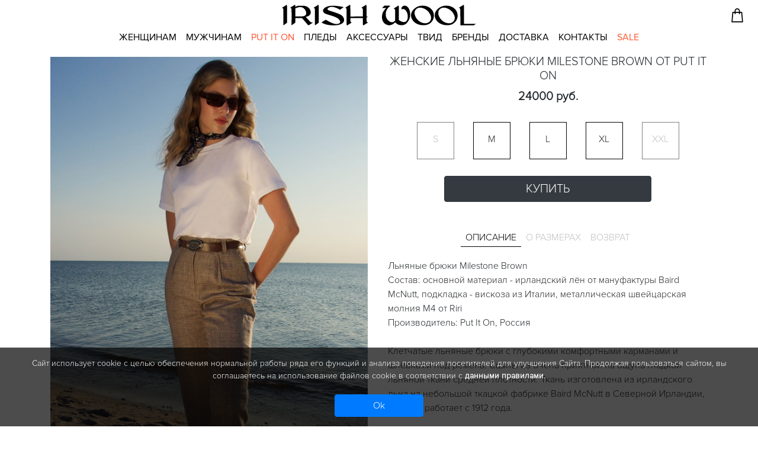

--- FILE ---
content_type: text/html; charset=utf-8
request_url: https://irishwool.ru/linen-and-tweed-trousers-and-shorts/2390-zhenskie-bryuki-ot-put-it-on-iz-irlandskogo-lna-sotkannogo-na-manufakture-baird-mcnutt.html
body_size: 12432
content:
<!doctype html>
<html lang="ru">

<head>
    <meta http-equiv="Content-Type" content="text/html; charset=utf-8">
    <meta name='viewport' content='width=device-width, user-scalable=yes, maximum-scale=1, initial-scale=1' />
    <meta name="apple-mobile-web-app-title" content="Irishwool.ru">
    <meta name="application-name" content="Irishwool.ru">
    <meta name="apple-mobile-web-app-status-bar-style" content="black">
    <meta name="theme-color" content="#fafafa">
    <link rel="shortcut icon" href="/favicon.ico" />
    <link rel="apple-touch-icon-precomposed" href="/templates/desktop/images/apple-touch-icon-precomposed.png">
    <link rel="apple-touch-icon" sizes="152x152" href="/templates/desktop/images/touch-icon-ipad.png">
    <link rel="apple-touch-icon" sizes="180x180" href="/templates/desktop/images/touch-icon-iphone-retina.png">
    <link rel="apple-touch-icon" sizes="167x167" href="/templates/desktop/images/touch-icon-ipad-pro.png">
    <link rel="apple-touch-icon" size="120x120" href="/templates/desktop/images/apple-touch-icon.png">
    <link rel="stylesheet" href="/templates/desktop/style/bootstrap.min.css" type="text/css">
    <link media="screen" href="/templates/desktop/style/style.css" type="text/css" rel="stylesheet" />
    <script src="/templates/desktop/js/jquery-3.4.1.js"></script>
    <script src="/templates/desktop/js/bootstrap.min.js"></script>
    <script type="text/javascript" src="/templates/desktop/js/func.js"></script>
    <script src="/templates/desktop/js/jquery-ui.js"></script>
    <script>
        window.dataLayer = window.dataLayer || [];
    </script>
    <meta charset="utf-8">
<title>Льняные брюки Milestone Brown от Put It On | IRISH WOOL</title>
<meta name="description" content="Женские клетчатые брюки с глубокими карманами и шлёвками под ремень. Сшиты из премиального льна от ирландской фабрики Baird McNutt. Подкладка до колена, швейцарская металлическая молния Riri">
<meta name="keywords" content="льняные брюки, брюки из льна, женские брюки, клетчатые брюки, брюки из льна Baird McNutt, брюки Put It On">
<script type="text/javascript">!function(){var t=document.createElement("script");t.type="text/javascript",t.async=!0,
t.src="https://vk.com/js/api/openapi.js?169",t.onload=function(){VK.Retargeting.Init("VK-RTRG-1370676-22iiq"),
VK.Retargeting.Hit()},document.head.appendChild(t)}();</script>
<noscript><img src="https://vk.com/rtrg?p=VK-RTRG-1370676-22iiq" 
style="position:fixed; left:-999px;" alt=""/></noscript>
<meta property="og:site_name" content="IRISH WOOL — Магазин качественной одежды и шерстяных вещей из Ирландии, Дании и Шотландии">
<meta property="og:title" content="Женские льняные брюки Milestone Brown от Put It On">
<meta property="og:url" content="https://irishwool.ru/linen-and-tweed-trousers-and-shorts/2390-zhenskie-bryuki-ot-put-it-on-iz-irlandskogo-lna-sotkannogo-na-manufakture-baird-mcnutt.html">
<meta property="og:description" content="Женские клетчатые брюки с глубокими карманами и шлёвками под ремень. Сшиты из премиального льна от ирландской фабрики Baird McNutt. Подкладка до колена, швейцарская металлическая молния Riri">
<meta property="og:image:alt" content="Льняные брюки Milestone Brown от Put It On | IRISH WOOL">
<meta property="og:image" content="https://irishwool.ru/uploads/posts/2023-06/1687000717_zhenskie-lnyanye-bryuki-milestone-brown-ot-put-it-on-_2.jpg">
<link rel="search" type="application/opensearchdescription+xml" href="https://irishwool.ru/engine/opensearch.php" title="IRISH WOOL — Магазин качественной одежды и шерстяных вещей из Ирландии, Дании и Шотландии">
<link rel="canonical" href="https://irishwool.ru/linen-and-tweed-trousers-and-shorts/2390-zhenskie-bryuki-ot-put-it-on-iz-irlandskogo-lna-sotkannogo-na-manufakture-baird-mcnutt.html">


</head>
<body>
<!--   
 <header>
        <div class="container-fluid top-panel d-none d-md-block">
            <div class="row">
                <div class="col">
                    <div class="row justify-content-end p-1">
                        <a href="https://telegram.me/irishwool2" target="_blank">
                            <div class="mx-1" id="tg_top"></div>
                        </a>
                        <a href="https://api.whatsapp.com/send?phone=79061467050" target="_blank">
                            <div class="mx-1" id="wzp_top"></div>
                        </a>
                        <a href="https://m.me/irishwool.ru" target="_blank">
                            <div class="mx-1" id="fb_top"></div>
                        </a>

                        <a href="https://vk.com/im?sel=-63108056" target="_blank">
                            <div class="mx-1" id="vk_top"></div>
                        </a>
                        <a href="tel:+79061467050" class="px-3" id="phone_top">+7 906 1467050</a>
                    </div>
                </div>
            </div>
        </div>
    </header>
-->
    <div class="container-fluid logo-panel">
        <div class="row justify-content-start">
            <div class="col-3">
                <nav class="navbar navbar-expand-md navbar-light justify-content-left">
                    <button class="navbar-toggler rounded-0 collapsed" id="topmenu-gamb" type="button" data-toggle="collapse" data-target="#navbarMainMenu" aria-controls="navbarMainMenu" aria-expanded="false" aria-label="Toggle navigation">
			<svg class="hb" xmlns="http://www.w3.org/2000/svg" viewBox="0 0 10 10" stroke="#000" stroke-width=".4" fill="rgba(0,0,0,0)" stroke-linecap="butt">
  <path d="M2,3L5,3L8,3M2,5L8,5M2,7L5,7L8,7">
    <animate dur="0.2s" attributeName="d" values="M2,3L5,3L8,3M2,5L8,5M2,7L5,7L8,7;M3,3L5,5L7,3M5,5L5,5M3,7L5,5L7,7" fill="freeze" begin="start.begin" />
    <animate dur="0.2s" attributeName="d" values="M3,3L5,5L7,3M5,5L5,5M3,7L5,5L7,7;M2,3L5,3L8,3M2,5L8,5M2,7L5,7L8,7" fill="freeze" begin="reverse.begin" />
  </path>
  <rect width="10" height="10" stroke="none">
    <animate dur="2s" id="reverse" attributeName="width" begin="click" />
  </rect>
  <rect width="10" height="10" stroke="none">
    <animate dur="0.001s" id="start" attributeName="width" values="10;0" fill="freeze" begin="click" />
    <animate dur="0.001s" attributeName="width" values="0;10" fill="freeze" begin="reverse.begin" />
  </rect>
</svg>			

			</button>
                </nav>
            </div>
            <div class="col-6">
                <div class="row justify-content-center mt-3 my-md-2">
                    <a href="/"><img src="/templates/desktop/images/irishwool_logo.svg" id="logo" class="d-block" alt="Irishwool logo"></a>
<!--                    <a class="d-none d-md-block" id="logo_" href="/"><img src="/templates/desktop/images/irishwool_logo.png" class="d-block" alt="irishwool logo"></a>
                    <a class="d-md-none mt-1" id="logo_sm_" href="/"> <img src="/templates/desktop/images/irishwool_logo.svg" class="d-block" alt="Irishwool logo"></a>
                    <a class="d-md-none mt-1" id="logo_sm_" href="/"> <img src="/templates/desktop/images/irishwool_logo_sm.png" class="d-block" alt="Logo"></a>
-->
                </div>
            </div>
            <div class="col-3">
                <div class="row justify-content-end icons-group mt-3">

                    <a href="/cart.html">
                        <div id="cart_small">
				<img src="/templates/desktop/images/icons/svg/cart_new.svg" alt="irishwool cart">
			</div>
                    </a>

<!--
                    <a href="tel:+79061467050">
                        <div class="d-md-none" id="callme_small"></div>
                    </a>
                    <a href="/cart.html">
                        <div class="d-none d-md-block" id="cart_regular"></div>
                    </a>

                    <a href="/cart.html">
                        <div class="d-md-none" id="cart_small">
				<img src="/templates/desktop/images/icons/cart_top_sm.svg" alt="irishwool cart">
			</div>
                    </a>
-->
                    <span id="cart_quant" class="badge badge-pill badge-light"></span>
                </div>
            </div>
        </div>
    </div>
    <div class="collapse d-md-none pb-4" id="navbarMainMenu">
	<div id="accordion">
		<div class="pl-2 py-0">
			<div class="col-12" id="headingOne">
				<button class="btn coll-gamb pl-2 py-0" data-toggle="collapse" data-target="#collapseOne" aria-expanded="false" aria-controls="collapseOne">
				Женщинам
				</button>
			</div>
			<div id="collapseOne" class="collapse pl-3 py-0" aria-labelledby="headingOne" data-parent="#accordion">
				<ul class="list-unstyled pl-3 py-0 m-0">
					<li><a href="/women-clothing-zhenskaya-odezhda/">Всё женское</a></li>
					<li><a href="/zhenskaya-tvidovaya-odezhda/">Одежда из твида</a></li>
					<li><a href="/women-clothing-zhenskie-palto-zhaketi-i-pidzhaki/">Пальто и пиджаки</a></li>
					<li><a href="/women-sweaters/">Свитеры, джемперы и кардиганы</a></li>
					<li><a href="/zhenskie-rubashki-longslivi-futbolki-tuniki/">Рубашки, лонгсливы и футболки</a></li>
					<li><a href="/linen-and-tweed-skirts/">Льняные и твидовые юбки</a></li>
					<li><a href="/linen-and-tweed-trousers-and-shorts/">Льняные и твидовые брюки</a></li>    
								
				</ul>
			</div>
		</div>
		<div class="pl-2 py-0">
			<div class="col-12" id="headingTwo">
				<button class="btn coll-gamb pl-2 py-0" data-toggle="collapse" data-target="#collapseTwo" aria-expanded="false" aria-controls="collapseTwo">
				Мужчинам
				</button>
			</div>
			<div id="collapseTwo" class="collapse pl-3 py-0" aria-labelledby="headingTwo" data-parent="#accordion">
				<ul class="list-unstyled pl-3 py-0 m-0">
					<li><a href="/men-clothes-muzhskaya-odezhda/">Всё мужское</a></li>
					<li><a href="/muzhskaya-tvidovaya-odezhda/">Одежда из твида</a></li>
					<li><a href="/men-clothes-palto-zhaketi-i-pidzhaki/">Пальто, жакеты и пиджаки</a></li>
					<li><a href="/sweater/man-sweaters/">Свитеры, джемперы и кардиганы</a></li>
					<li><a href="/muzhskie-rubashki-longslivy-futbolki-polo/">Рубашки, лонгсливы и футболки</a></li>
					<li><a href="/men-trousers-and-shorts/">Брюки и шорты</a></li>
				</ul>
			</div>
		</div>
		<div class="pl-2 py-0">
			<div class="col-12" id="headingTen">
				<button class="btn coll-gamb pl-2 py-0">
				<a href="/odezhda-put-it-on-garments/"><font color="ff5733">PUT IT ON</font></a>
				</button>
			</div>
		</div>

		<div class="pl-2 py-0">
			<div class="col-12" id="headingThree">
				<button class="btn coll-gamb pl-2 py-0" data-toggle="collapse" data-target="#collapseThree" aria-expanded="false" aria-controls="collapseThree">
				Аксессуары
				</button>
			</div>
			<div id="collapseThree" class="collapse pl-3 py-0" aria-labelledby="headingThree" data-parent="#accordion">
				<ul class="list-unstyled pl-3 py-0 m-0">
					<li><a href="/accessories/scarves/">Шарфы</a></li>
					<li><a href="/accessories/hats/">Шапки</a></li>
			<!--		<li><a href="/accessories/varezhki-mitenki-i-perchatki/">Перчатки</a></li>  -->
					<li><a href="/accessories/tweed-caps/">Твидовые кепки</a></li>  
				</ul>
			</div>
		</div>
		<div class="pl-2 py-0">
			<div class="col-12" id="headingFour">
				<button class="btn coll-gamb pl-2 py-0" data-toggle="collapse" data-target="#collapseFour" aria-expanded="false" aria-controls="collapseFour">
				Пледы
				</button>
			</div>
			<div id="collapseFour" class="collapse pl-3 py-0" aria-labelledby="headingFour" data-parent="#accordion">
				<ul class="list-unstyled pl-3 py-0 m-0">
					<li><a href="/pled/">Все пледы</a></li>
					<li><a href="/mohair-throws/">Мохеровые пледы</a></li>
					<li><a href="kashemirovyj-pled/">Пледы с кашемиром </a></li>
					<li><a href="/lambswool-throws/">Пледы из шерсти ягнёнка</a></li>
					<li><a href="/pledy-iz-ovechiej-shersti/">Пледы из овечьей шерсти</a></li>
					<li><a href="/pled-alpaca/">Пледы из альпаки</a></li>      
				<!--	<li><a href="/baby-blankets-and-throws/">Детские пледы</a></li>     --> 
			
				</ul>
			</div>
		</div>                	
		<div class="pl-2 py-0">
			<div class="col-12" id="headingEight">
				<button class="btn coll-gamb pl-2 py-0">
				<a href="/harris-tweed-fabric-by-the-metre/">Твид</a>
				</button>
			</div>
		</div>

		<div class="pl-2 py-0">
			<div class="col-12" id="headingFive">
				<button class="btn coll-gamb pl-2 py-0">
				<a href="/brands.html">Бренды</a>
				</button>
			</div>
		</div>
		<div class="pl-2 py-0">
			<div class="col-12" id="headingSix">
				<button class="btn coll-gamb pl-2 py-0">
				<a href="/dostavka-i-oplata.html">Доставка</a>
				</button>
			</div>
		</div>
		<div class="pl-2 py-0">
			<div class="col-12" id="headingSeven">
				<button class="btn coll-gamb pl-2 py-0">
				<a href="/contacts.html">Контакты</a>
				</button>
			</div>
		</div>
		<div class="pl-2 py-0">
			<div class="col-12" id="headingNine">
				<button class="btn coll-gamb pl-2 py-0">
				<a href="/sale/"><font color="ff5733">SALE</font></a>
				</button>
			</div>
		</div>

	</div>
</div>  
    <div class="container-fluid">
        <div class="row mb-2">
            <div class="col">
                <nav class="navbar-expand-md navbar-light">
	<div class="collapse navbar-collapse" id="navbarMainMenu__">
		<ul class="navbar-nav mb-2 mx-auto" id="topmenu">
			<li class="nav-item"><a class="top-menu-item mx-2" id="wmn" href="/women-clothing-zhenskaya-odezhda/">Женщинам</a></li>
			<li class="nav-item"><a class="top-menu-item mx-2" id="men" href="/men-clothes-muzhskaya-odezhda/">Мужчинам</a></li>
			<li class="nav-item"><a class="top-menu-item mx-2 text-nowrap" id="pio" href="/odezhda-put-it-on-garments/"><font color="ff5733">Put It On</font></a></li>
			<li class="nav-item"><a class="top-menu-item mx-2" id="pled" href="/pled/">Пледы</a></li>
			<li class="nav-item"><a class="top-menu-item mx-2" id="accessories" href="/accessories/">Аксессуары</a></li>
                        <li class="nav-item"><a class="top-menu-item no-toggle mx-2" href="/harris-tweed-fabric-by-the-metre/">Твид</a></li>
			<li class="nav-item"><a class="top-menu-item mx-2" href="/brands.html">Бренды</a></li>               
			<li class="nav-item"><a class="top-menu-item no-toggle mx-2" href="/dostavka-i-oplata.html">Доставка</a></li>
                        <li class="nav-item"><a class="top-menu-item no-toggle mx-2" href="/contacts.html">Контакты</a></li>
			<li class="nav-item"><a class="top-menu-item no-toggle mx-2" href="/sale/"><font color="ff5733">SALE</font></a></li>

	

		</ul>
	</div>
</nav>    
<div class="row toggle-targ text-dark" id="wmn_targ">
	<div class="col-lg-3 col-md-6 align-content-start">
			<ul class="list-unstyled">
				<li class="mt-2">
					<a class="submenu-title" href="/women-clothing-zhenskaya-odezhda/">
						<h6>Вся одежда</h6>
					</a>
				</li>
<!--				<li class="mt-1"><a href="/women-clothing-zhenskie-palto-zhaketi-i-pidzhaki/">Пальто, жакеты и пиджаки</a></li>
				<li class="mt-1"><a href="/sweater/women-sweaters/">Свитеры, джемперы и кардиганы</a></li>
				<li class="mt-1"><a href="/zhenskie-rubashki-longslivi-futbolki-tuniki/">Рубашки, лонгсливы и футболки</a></li>
				<li class="mt-1"><a href="/dresses-platya-i-sarafany/">Твидовые и льняные юбки, платья и сарафаны</a></li>
				<li class="mt-1"><a href="/linen-skirts-and-dresses/">Льняные юбки</a></li>
				<li class="mt-1"><a href="/tweed-trousers-and-shorts/">Твидовые брюки</a></li>
				<li class="mt-1"><a href="/linen-trousers-and-shorts/">Льняные брюки</a></li>        -->
        
		              	<li class="mt-1"><a href="/zhenskaya-tvidovaya-odezhda/">Одежда из твида</a></li>
		              	<li class="mt-1"><a href="/women-clothing-zhenskie-palto-zhaketi-i-pidzhaki/">Пальто, жакеты и пиджаки</a></li>
				<li class="mt-1"><a href="/sweater/women-sweaters/">Свитеры, джемперы и кардиганы</a></li>
				<li class="mt-1"><a href="/zhenskie-rubashki-longslivi-futbolki-tuniki/">Рубашки, лонгсливы и футболки</a></li>
			<!--	<li class="mt-1"><a href="/dresses-platya-i-sarafany/">Твидовые и льняные юбки, платья и сарафаны</a></li>  -->
				<li class="mt-1"><a href="/linen-and-tweed-skirts/">Льняные и твидовые юбки</a></li>
				<li class="mt-1"><a href="/linen-and-tweed-trousers-and-shorts/">Льняные и твидовые брюки</a></li>
			</ul>
			<ul class="list-unstyled">
				<li class="mt-2">
					<a class="submenu-title" href="/accessories/">
						<h6>Все аксессуары</h6>
					</a>
				</li>
				<li class="mt-1"><a href="/women-hats/">Шапки</a></li>
				<li class="mt-1"><a href="/women-scarves/">Шарфы, платки и палантины</a></li>
<!--				<li class="mt-1"><a href="/women-bags/">Сумки</a></li>   -->
			</ul>

	</div>
	<div class="col-lg-3 col-md-6 align-content-start">
		<ul class="list-unstyled">
			<li class="mt-2">
				<a class="text-dark submenu-title">
					<h6>Бренды</h6>
				</a>
			</li>
			<li class="mt-1"><a href="/armor-lux-women/">Armor-Lux</a></li>
			<li class="mt-1"><a href="/aran-woollen-mills-women">Aran Woollen Mills</a></li>
			<li class="mt-1"><a href="/aran-crafts-women/">Aran Crafts</a></li>
			<li class="mt-1"><a href="/zhenskie-svitery-i-kardigany-eribe/">Eribe</a></li>
			<li class="mt-1"><a href="/fisherman-out-of-ireland-women">Fisherman Out of Ireland</a></li>
			<li class="mt-1"><a href="/harley-of-scotland-women/">Harley of Scotland</a></li>
			<li class="mt-1"><a href="/irelands-eye-women/">Ireland's Eye</a></li>
			<li class="mt-1"><a href="/odezhda-put-it-on-garments/">Put It On</a></li>
		</ul>
	</div>
	<div class="col-lg-6 d-none d-lg-block">
		<div class="row">
			<div class="card-group">
				<div class="card mx-1 border border-0">
					<a href="/put-it-on-linen/"><img class="card-img-top img-fluid" src="/templates/desktop/images/brands/linen200.jpg" alt="Put It On Льняная Одежда">
					<h5 class="mt-2 text-center menu-pic-title">Льняная коллекция PUT IT ON</h5></a>
				</div>
				<div class="card mx-1 border border-0">
					<a href="/put-it-on-tweed/"><img class="card-img-top img-fluid" src="/templates/desktop/images/brands/tweed200.jpg" alt="Put It On Одежда из Твида">
					<h5 class="mt-2 text-center menu-pic-title">Твидовая коллекция PUT IT ON</h5></a>
				</div>
				<div class="card mx-1 border border-0">
					<a href="/eribe/"><img class="card-img-top img-fluid" src="/templates/desktop/images/brands/eribe200.jpg" alt="Eribe">
					<h5 class="mt-2 text-center menu-pic-title">Свитеры и аксессуары Eribe</h5></a>
				</div>
			</div>
		</div>
	</div>
</div>
<div class="row toggle-targ" id="men_targ">
	<div class="col-lg-3 col-md-6 align-content-start">
			<ul class="list-unstyled">
				<li class="mt-2">
					<a class="submenu-title" href="/men-clothes-muzhskaya-odezhda/">
						<h6>Вся одежда</h6>
					</a>
				</li>
				<li class="mt-1"><a href="/muzhskaya-tvidovaya-odezhda/">Одежда из твида</a></li>
				<li class="mt-1"><a href="/men-clothes-palto-zhaketi-i-pidzhaki/">Пальто, жакеты и пиджаки</a></li>
				<li class="mt-1"><a href="/sweater/man-sweaters/">Свитеры, джемперы и кардиганы</a></li>
				<li class="mt-1"><a href="/muzhskie-rubashki-longslivy-futbolki-polo/">Рубашки, лонгсливы и футболки</a></li>
                                <li class="mt-1"><a href="/men-trousers-and-shorts/">Брюки и шорты</a></li>
                                

			</ul>
			<ul class="list-unstyled">
				<li class="mt-2">
					<a class="submenu-title" href="">
						<h6>Все аксессуары</h6>
					</a>
				</li>
				<li class="mt-1"><a href="/men-hats/">Шапки</a></li>
				<li class="mt-1"><a href="/men-scarves/">Шарфы</a></li>
				<li class="mt-1"><a href="/tweed-caps/">Твидовые кепки</a></li> 
			</ul>

	</div>
	<div class="col-lg-3 col-md-6 align-content-start">
		<ul class="list-unstyled">
			<li class="mt-2">
				<a class="text-dark submenu-title">
					<h6>Бренды</h6>
				</a>
			</li>
			<li class="mt-1"><a href="/armor-lux-men/">Armor-Lux</a></li>
			<li class="mt-1"><a href="/aran-crafts-men/">Aran Crafts</a></li>
			<li class="mt-1"><a href="/fisherman-out-of-ireland-men/">Fisherman Out of Ireland</a></li>
			<li class="mt-1"><a href="/harley-of-scotland-men/">Harley of Scotland</a></li>
			<li class="mt-1"><a href="/irelands-eye-men/">Ireland's Eye</a></li>
			<li class="mt-1"><a href="/stapf-men/">Stapf</a></li>
		</ul>
	</div>
	<div class="col-lg-6 d-none d-lg-block">
		<div class="row">
			<div class="card-group">
				<div class="card mx-1 border border-0">
					<a href="/peregrine-men/"><img class="card-img-top img-fluid" src="/templates/desktop/images/brands/peregrine_man1.jpg" alt="Peregrine">
					<h5 class="mt-2 text-center menu-pic-title">Peregrine</h5></a>
				</div>
				<div class="card mx-1 border border-0">
					<a href="/harley-of-scotland-men/"><img class="card-img-top img-fluid" src="/templates/desktop/images/brands/hos200.jpg" alt="Harley of Scotland">
					<h5 class=" mt-2 text-center menu-pic-title">Harley of Scotland</h5></a>
				</div>
				<div class="card mx-1 border border-0">
					<a href="/fisherman-out-of-ireland-men/"><img class="card-img-top img-fluid" src="/templates/desktop/images/brands/fisherman200.jpg" alt="Fisherman Out of Ireland">
					<h5 class="mt-2 text-center menu-pic-title">Fisherman Out of Ireland</h5></a>
				</div>
			</div>
		</div>
	</div>
</div>
<div class="row toggle-targ" id="pled_targ">
	<div class="col-lg-3 col-md-6 align-content-start">
			<ul class="list-unstyled">
				<li class="mt-2">
					<a class="submenu-title" href="/pled/">
						<h6>Все пледы</h6>
					</a>
				</li>
				<li class="mt-1"><a href="/mohair-throws/">Мохеровые пледы</a></li>
                                <li class="mt-1"><a href="/kashemirovyj-pled/">Пледы с добавлением кашемира</a></li>  
				<li class="mt-1"><a href="/lambswool-throws/">Пледы из шерсти ягненка</a></li>
				<li class="mt-1"><a href="/pledy-iz-ovechiej-shersti/">Пледы из овечьей шерсти</a></li>
				<li class="mt-1"><a href="/pled-alpaca/">Пледы из альпаки</a></li>
				<li class="mt-1"><a href="/baby-blankets-and-throws/">Детские пледы</a></li>          
			<!--	<li class="mt-1"><a href="/vyazanye-pledy/">Вязаные пледы</a></li> -->

			</ul>
	</div>
	<div class="col-lg-3 col-md-6 align-content-start">
		<ul class="list-unstyled">
			<li class="mt-2">
				<a class="text-dark submenu-title">
					<h6>Бренды</h6>
				</a>
			</li>                                                                          
                        <li class="mt-1"><a href="/avoca/">Avoca</a></li>
                        <li class="mt-1"><a href="/mcnutt-of-donegal-pledy/">McNutt of Donegal</a></li>
			<li class="mt-1"><a href="/molloy-and-sons-pledy/">Molloy & Sons</a></li>
			<li class="mt-1"><a href="/cushendale-woollen-mills-pledy/">Cushendale Woollen Mills</a></li>
			<li class="mt-1"><a href="/foxford-woollen-mills-pledy/">Foxford Woollen Mills</a></li>   
<!--			<li class="mt-1"><a href="/john-hanly-pledy/">John Hanly</a></li>                        -->
		</ul>
	</div>
	<div class="col-lg-6 d-none d-lg-block">
		<div class="row">
			<div class="card-group">
				<div class="card mx-1 border border-0">
					<a href="/avoca/"><img class="card-img-top img-fluid" src="/templates/desktop/images/brands/avoca_300300.jpg" alt="Avoca">
					<h5 class="mt-2 text-center menu-pic-title">Avoca</h5></a>
				</div> 
  			<!--	<div class="card mx-1 border border-0">
					<a href="/cushendale-woollen-mills-pledy/"><img class="card-img-top img-fluid" src="/templates/desktop/images/brands/cushendale_1.jpg" alt="Cushendale Woollen Mills">
					<h5 class="mt-2 text-center menu-pic-title">Cushendale Woollen Mills</h5></a>
				</div>        -->
			
				<div class="card mx-1 border border-0">
					<a href="/mcnutt-of-donegal-pledy/"><img class="card-img-top img-fluid" src="/templates/desktop/images/brands/mcnutt_300300.jpg" alt="McNutt of Donegal">
					<h5 class=" mt-2 text-center menu-pic-title">McNutt of Donegal</h5></a>
				</div>
				<div class="card mx-1 border border-0">
					<a href="/1711-kak-tkut-pledy-i-sharfy.html"><img class="card-img-top img-fluid" src="/templates/desktop/images/brands/throws-3-weaving.jpg" alt="Weaving">
					<h5 class="mt-2 text-center menu-pic-title">Как делают пледы</h5></a>
				</div>
			</div>
		</div>
	</div>
</div>
<div class="row toggle-targ" id="accessories_targ">
	<div class="col-lg-3 col-md-6 align-content-start">
			<ul class="list-unstyled">
				<li class="mt-2">
					<a class="submenu-title" href="/accessories/">
						<h6>Все аксессуары</h6>
					</a>
				</li>
				<li class="mt-1"><a href="/hats/">Шапки</a></li>
                            	<li class="mt-1"><a href="/tweed-caps/">Твидовые кепки</a></li> 
                                <li class="mt-1"><a href="/woven-scarves/">Тканые шарфы</a></li>
                                <li class="mt-1 pl-1"><a href="/woven-lambswool-scarves/">из шерсти ягнёнка</a></li>
				<li class="mt-1 pl-1"><a href="/extrafine-merino-woven-scarves/">из мериноса экстрафайн</a></li>
				<li class="mt-1 pl-1"><a href="/woven-wool-and-cashmere-scarves/">из шерсти и кашемира</a></li>
				<li class="mt-1"><a href="/platki-i-palantiny/">Платки и палантины</a></li>
				<li class="mt-1"><a href="/vyazanye-sherstyanye-sharfy/">Вязаные шарфы</a></li>
			<!--	<li class="mt-1"><a href="/varezhki-mitenki-i-perchatki/">Перчатки и варежки</a></li>    -->    

			</ul>
	</div>
	<div class="col-lg-3 col-md-6 align-content-start">
		<ul class="list-unstyled">
			<li class="mt-2">
				<a class="text-dark submenu-title">
					<h6>Бренды</h6>
				</a>
			</li>
			<li class="mt-1"><a href="/cushendale-woollen-mills-sharfy/">Cushendale Woollen Mills</a></li>
			<li class="mt-1"><a href="/fisherman-out-of-ireland-accessories/">Fisherman Out of Ireland</a></li>
<!--			<li class="mt-1"><a href="/john-hanly-scarves/">John Hanly</a></li>                       -->
			<li class="mt-1"><a href="/mcnutt-of-donegal-scarves/">McNutt of Donegal</a></li>
			<li class="mt-1"><a href="/molloy-and-sons-sharfy/">Molloy & Sons</a></li>

		</ul>
	</div>
	<div class="col-lg-6 d-none d-lg-block">
		<div class="row">
			<div class="card-group">
				<div class="card mx-1 border border-0">
					<a href="/aran-woollen-mills-accessories/"><img class="card-img-top img-fluid" src="/templates/desktop/images/brands/canvas_bag.jpg" alt="Aran Woollen Mills">
					<h5 class="mt-2 text-center menu-pic-title">Aran Woollen Mills</h5></a>
				</div>
				<div class="card mx-1 border border-0">
					<a href="/john-hanly-scarves/"><img class="card-img-top img-fluid" src="/templates/desktop/images/brands/johnhanly_scarves.jpg" alt="John Hanly">
					<h5 class=" mt-2 text-center menu-pic-title">John Hanly</h5></a>
				</div>
				<div class="card mx-1 border border-0">
					<a href="/hats/"><img class="card-img-top img-fluid" src="/templates/desktop/images/brands/hats.jpg" alt="Weaving">
					<h5 class="mt-2 text-center menu-pic-title">Шерстяные шапки</h5></a>
				</div>
			</div>
		</div>
	</div>
</div>

            </div>
        </div>
    </div>
    <div class="container">
        <div class="row">
              ﻿<link rel="stylesheet" type="text/css" href="/templates/desktop/style/slick.css" />
<link
  rel="stylesheet"
  type="text/css"
  href="/templates/desktop/style/jquery.fancybox.css"
/>
<script src="/templates/desktop/js/slick.min.js"></script>
<script src="/templates/desktop/js/jquery.fancybox.js"></script>
<script src="/templates/desktop/js/shop_func.js"></script>
<div class="col-md-6">
  <div class="slider-wrapper">
    <div class="slider-for mb-3">
      
      <a class="fancy-item" data-fancybox="gallery"><img src="/uploads/posts/2023-06/1687000717_zhenskie-lnyanye-bryuki-milestone-brown-ot-put-it-on-_2.jpg" alt="" class="fr-dii fr-fil"></a>
      
      <a class="fancy-item" data-fancybox="gallery"><img src="/uploads/posts/2023-06/1687000680_zhenskie-lnyanye-bryuki-milestone-brown-ot-put-it-on-_1.jpg" alt="" class="fr-dii fr-fil"></a>
      
      <a class="fancy-item" data-fancybox="gallery"><img src="/uploads/posts/2021-06/1624618631_bryuki-v-kletku-ot-put-it-on-iz-irlandskogo-lna-tkackoy-fabriki-baird-mcnutt_6.jpg" alt="" class="fr-dii fr-fil"></a>
      
      <a class="fancy-item" data-fancybox="gallery"><img src="/uploads/posts/2021-06/1624619095_bryuki-v-kletku-ot-put-it-on-iz-irlandskogo-lna-tkackoy-fabriki-baird-mcnutt_8.jpg" alt="" class="fr-dii fr-fil"></a>
      
      <a class="fancy-item" data-fancybox="gallery"><img src="/uploads/posts/2021-06/1624618626_bryuki-v-kletku-ot-put-it-on-iz-irlandskogo-lna-tkackoy-fabriki-baird-mcnutt_7.jpg" alt="" class="fr-dii fr-fil"></a>
      
      <a class="fancy-item" data-fancybox="gallery"><img src="/uploads/posts/2021-06/1623493372_photo_2021-06-12_13-18-24.jpg" alt="" class="fr-dii fr-fil"></a>
      
      <a class="fancy-item" data-fancybox="gallery"><img src="/uploads/posts/2021-06/1624618647_bryuki-v-kletku-ot-put-it-on-iz-irlandskogo-lna-tkackoy-fabriki-baird-mcnutt_4.jpg" alt="" class="fr-dii fr-fil"></a>
      
    </div>
    <div class="slider-nav">
      
      <div class="slider-nav__item mr-1"><img src="/uploads/posts/2023-06/1687000717_zhenskie-lnyanye-bryuki-milestone-brown-ot-put-it-on-_2.jpg" alt="" class="fr-dii fr-fil"></div>
      
      <div class="slider-nav__item mr-1"><img src="/uploads/posts/2023-06/1687000680_zhenskie-lnyanye-bryuki-milestone-brown-ot-put-it-on-_1.jpg" alt="" class="fr-dii fr-fil"></div>
      
      <div class="slider-nav__item mr-1"><img src="/uploads/posts/2021-06/1624618631_bryuki-v-kletku-ot-put-it-on-iz-irlandskogo-lna-tkackoy-fabriki-baird-mcnutt_6.jpg" alt="" class="fr-dii fr-fil"></div>
      
      <div class="slider-nav__item mr-1"><img src="/uploads/posts/2021-06/1624619095_bryuki-v-kletku-ot-put-it-on-iz-irlandskogo-lna-tkackoy-fabriki-baird-mcnutt_8.jpg" alt="" class="fr-dii fr-fil"></div>
      
      <div class="slider-nav__item mr-1"><img src="/uploads/posts/2021-06/1624618626_bryuki-v-kletku-ot-put-it-on-iz-irlandskogo-lna-tkackoy-fabriki-baird-mcnutt_7.jpg" alt="" class="fr-dii fr-fil"></div>
      
      <div class="slider-nav__item"><img src="/uploads/posts/2021-06/1623493372_photo_2021-06-12_13-18-24.jpg" alt="" class="fr-dii fr-fil"></div>
      
      <div class="slider-nav__item"><img src="/uploads/posts/2021-06/1624618647_bryuki-v-kletku-ot-put-it-on-iz-irlandskogo-lna-tkackoy-fabriki-baird-mcnutt_4.jpg" alt="" class="fr-dii fr-fil"></div>
      
    </div>
  </div>
</div>
<div class="col-md-6 full-text">
  <div class="row">
    <div class="col full_title text-center mt-3">
      <h1>Женские льняные брюки Milestone Brown от Put It On</h1>
    </div>
  </div>
  
  <div class="row">
    <div class="price mx-auto" id="price_item">
      24000 руб.
    </div>
  </div>
  
  <div class="row my-4"><div class="row mx-auto" id="all_size_items"><div class="non_selectable_item m-1 mx-xl-3 py-3">S</div><div class="selectable_item m-1 mx-xl-3 py-3" onclick="SelectingItem(this)">M</div><div class="selectable_item m-1 mx-xl-3 py-3" onclick="SelectingItem(this)">L</div><div class="selectable_item m-1 mx-xl-3 py-3" onclick="SelectingItem(this)">XL</div><div class="non_selectable_item m-1 mx-xl-3 py-3">XXL</div></div></div>
  <div class="row justify-content-center">
    <div class="col-sm-11 col-lg-9 col-xl-8">
      <button
        type="button"
        id="buy_butt"
        class="btn btn-block btn-dark"
        onclick="AddItemToCart(Ecommerce_name);return true;"
      >
        Купить
      </button>
    </div>
  </div>
  <div class="row my-4 justify-content-center">
    <div class="col-12">
      <div class="row my-2 justify-content-center">
        <ul class="nav my-3" id="descr_tab" role="tablist">
          <li class="nav-item">
            <a
              class="nav-l active"
              id="descr-tab"
              data-toggle="tab"
              href="#descr"
              role="tab"
              aria-controls="descr"
              aria-selected="true"
              >Описание</a
            >
          </li>
          <li class="nav-item">
            <a
              class="nav-l"
              id="size-tab"
              data-toggle="tab"
              href="#size"
              role="tab"
              aria-controls="size"
              aria-selected="false"
              >О размерах</a
            >
          </li>
          <li class="nav-item">
            <a
              class="nav-l"
              id="ret-tab"
              data-toggle="tab"
              href="#ret"
              role="tab"
              aria-controls="ret"
              aria-selected="false"
              >Возврат</a
            >
          </li>
        </ul>
      </div>
      <div class="tab-content" id="descr_tab_cont">
        <div
          class="tab-pane show active"
          id="descr"
          role="tabpanel"
          aria-labelledby="home-tab"
        >
          <div>Льняные брюки Milestone Brown</div><div>Состав: основной материал - ирландский лён от мануфактуры Baird McNutt, подкладка - вискоза из Италии, металлическая швейцарская молния М4 от Riri</div><div>Производитель: Put It On, Россия</div><br><div>Клетчатые льняные брюки с глубокими комфортными карманами и шлёвками под ремень. Сшиты из очень приятной на ощупь гладкой льняной ткани средней плотности. Ткань изготовлена из ирландского льна на небольшой ткацкой фабрике Baird McNutt в Северной Ирландии, которая работает с 1912 года.<br><br>Модель на фото: размер S, рост 178 см. </div>
        </div>
        <div
          class="tab-pane text-center"
          id="size"
          role="tabpanel"
          aria-labelledby="profile-tab"
        >
           <img class="xfieldimage size_pic" src="/uploads/posts/2025-02/ladies_pants_model1.jpg" alt=""> 
          
          <div class="row justify-content-center">
             <div class="col-8"><div class="size-table"><div class="row mb-1 font-weight-bold"><div class="col"><br></div><div class="col">ОТ</div><div class="col">ОБ</div><div class="col">Б</div><div class="col">Д</div></div><div class="row"><div class="col font-weight-bold">XS</div><div class="col">69</div><div class="col">97</div><div class="col">61</div><div class="col">94</div></div><div class="row"><div class="col font-weight-bold">S</div><div class="col">73</div><div class="col">101</div><div class="col">63</div><div class="col">95</div></div><div class="row"><div class="col font-weight-bold">M</div><div class="col">77</div><div class="col">105</div><div class="col">63</div><div class="col">95</div></div><div class="row"><div class="col font-weight-bold">L</div><div class="col">81</div><div class="col">109</div><div class="col">67</div><div class="col">95</div></div><div class="row"><div class="col font-weight-bold">XL</div><div class="col">86</div><div class="col">113</div><div class="col">70</div><div class="col">95</div></div></div></div> 
          </div>
        </div>
        <div
          class="tab-pane"
          id="ret"
          role="tabpanel"
          aria-labelledby="contact-tab"
        >
          <p>
            Хотите обменять или вернуть приобретенный у нас товар? Это можно
            сделать в течение 21 дня с момента доставки заказа курьером или его
            получения у транспортной компании.
          </p>
          <p>
            <a class="text-dark" href="/pravila-obmena-i-vozvrata-tovarov.html"
              >подробнее об обмене и возврате</a
            >
          </p>
        </div>
      </div>
<br/>
<div class="row align-text-center justify-content-center">ЗАДАТЬ ВОПРОС:</div>
<div class="row icon align-items-center justify-content-center">  
               	<a href="https://telegram.me/irishwool2" target="_blank">
			<div id="tg_icon_product"></div>
		</a>
		<a href="https://api.whatsapp.com/send?phone=79061467050" target="_blank">
			<div id="wtsp_icon_product"></div>
		</a>

		<a href="viber://chat?number=79061467050" target="_blank">
                	<div id="vb_icon_product"></div>
		</a>
    </div>
  </div>
</div>
</div>


<div class="col pop-outer" id="success_msg">
  <div class="pop-inner p-0">
    <div class="row justify-content-end">
      <div class="col-2 close-modal-pic"></div>
    </div>
    <div class="row justify-content-center mb-5 mt-1">
      <h3 class="cart-msg">Товар добавлен в корзину</h3>
    </div>
    <div class="row align-bottom justify-content-center pb-2">
      <div class="col-5">
        <button type="button" class="btn btn-block btn-dark btn-close">
          Продолжить покупки
        </button>
      </div>
      <div class="col-5">
        <a class="btn btn-block btn-dark" href="/cart.html" role="button"
          >Оформить заказ</a
        >
      </div>
    </div>
  </div>
</div>
<div class="col pop-outer" id="unsuccess_msg">
  <div class="pop-inner p-0">
    <div class="row justify-content-end">
      <div class="col-2 close-modal-pic"></div>
    </div>
    <div class="row text-center mb-4">
      <div class="col">
        <h3 class="cart-msg">Необходимо сначала выбрать размер</h3>
      </div>
    </div>
    <div class="row my-3 align-bottom justify-content-center">
      <div class="col-6">
        <button type="button" class="btn btn-block btn-dark btn-close mb-2">
          Понятно
        </button>
      </div>
    </div>
  </div>
</div>

<script type="text/javascript">
  var goods_id = "2390";
  var l_hash = "dbf2fa1452201f80ec5a5d845e45d92edc0c80f4";
  var rtime;
  var timeout = false;
  var delta = 200;
  var Selected_size = "";
  var Is_out_of_stock = "0";
  var Price = "24000";
  var Ecommerce_name = "Женские льняные брюки Milestone Brown от Put It On";
  var Ya_category = "Льняная коллекция Put It On";

  $(document).ready(function () {
    $(".fancy-item").each(function () {
      $(this).attr("href", $(this).children("img").attr("src"));
    });
    $(".slider-for").slick({
      slidesToShow: 1,
      slidesToScroll: 1,
      arrows: false,
      fade: true,
      asNavFor: ".slider-nav",
    });
    $(".slider-nav").slick({
      centerMode: true,
      centerPadding: true,
      respondTo: "min",
      arrows: false,
      slidesToShow: 3,
      slidesToScroll: 1,
      asNavFor: ".slider-for",
      dots: false,
      focusOnSelect: true,
    });

    if (parseInt(Is_out_of_stock) === 1) {
      $("#buy_butt").attr("disabled", "true");
    }

    $(".close-modal-pic").click(function () {
      $(".pop-outer").fadeOut();
    });
    $(".btn-close").click(function () {
      $(".pop-outer").fadeOut();
    });

    $(window).resize(function () {
      rtime = new Date();
      if (timeout === false) {
        timeout = true;
        setTimeout(resizeend, delta);
      }
    });
    //ya ecommerce
    dataLayer.push({
      ecommerce: {
        currencyCode: "RUB",
        detail: {
          products: [
            {
              id: goods_id,
              name: Ecommerce_name,
              price: Price,
              category: Ya_category,
            },
          ],
        },
      },
    });

    //mailru
    var _tmr = window._tmr || (window._tmr = []);
    _tmr.push({
      type: "reachGoal",
      id: 3276367,
      value: Price,
      goal: "viewProduct",
      params: { product_id: goods_id },
    });
	//vk 
    window.vkAsyncInit = function () {
      VK.Retargeting.ProductEvent(257514, "view_product", {
        products: [{ id: goods_id }],
      });
    };
  });
  function resizeend() {
    if (new Date() - rtime < delta) {
      setTimeout(resizeend, delta);
    } else {
      timeout = false;
      $(".slick-track").css("transform", "translate3d(0px, 0px, 0px)");
    }
  }
</script>
 
        </div>
    </div>
     <div class="d-md-none container-fluid footer">
	<div class="accordion pt-2 mt-4" id="accordionFooter">
		<div class="card">
			<div class="card-header" id="headingOne">
				<h5 class="m-0">
					<button class="btn btn-link" type="button" data-toggle="collapse" data-target="#collapseOne" aria-expanded="false" aria-controls="collapseOne">
					О ПРОЕКТЕ
					</button>
				</h5>
			</div>
			<div id="collapseOne" class="collapse" aria-labelledby="headingOne" data-parent="#accordionFooter">
				<div class="card-body">
					<ul class="footer-list">
						<li><a href="/o-nas.html">О нас</a></li>
						<li><a href="">О товарах</a></li>
						<li><a href="/o-razmerah.html">О размерах</a></li>
						<li><a href="/blog/">Блог</a></li>
					</ul>
				</div>
			</div>
		</div>
		<div class="card">
			<div class="card-header" id="headingTwo">
				<h5 class="m-0">
					<button class="btn btn-link" type="button" data-toggle="collapse" data-target="#collapseTwo" aria-expanded="false" aria-controls="collapseTwo">
					Информация для покупателей
					</button>
				</h5>
			</div>
			<div id="collapseTwo" class="collapse" aria-labelledby="headingTwo" data-parent="#accordionFooter">
				<div class="card-body">
					<ul class="footer-list">
						<li><a href="/dostavka-i-oplata.html">Доставка и оплата</a></li>
					        <li><a href="/pravila-obmena-i-vozvrata-tovarov.html">Обмен и возврат</a></li>
<!--						<li><a href="">Как оформить заказ</a></li>
-->
                                                <li><a href="/pravila-uhoda-za-vyazanymi-sherstyanymi-veshchami-i-drugimi-izdeliyami-magazina-irish-wool.html">Инструкция по уходу</a></li>
                                                <li><a href="/public-offer.html">Публичная оферта</a></li>
						<li><a href="/privacy-policy.html">Политика конфиденциальности</a></li>
						<li><a href="/gift-certificate/">Подарочный сертификат</a></li>
					</ul>
				</div>
			</div>
		</div>
		<div class="card">
			<div class="card-header" id="headingThree">
				<h5 class="m-0 show-room-descr">
					<button class="btn btn-link" type="button" data-toggle="collapse" data-target="#collapseThree" aria-expanded="false" aria-controls="collapseThree">
					Шоу-рум в Москве
					</button>
				</h5>
			</div>
			<div id="collapseThree" class="collapse" aria-labelledby="headingThree" data-parent="#accordionFooter">
				<div class="card-body">
					<ul class="footer-list">                                                       
						<li>Москва, Малый Златоустинский переулок, 6с1Б</li>
						<li><a href="tel:+79061467050" id="phone">+7 906 146 70 50</a></li>
					</ul>
				</div>
			</div>
		</div>

		<div class="row py-3 ccart-zone">
			<div class="col d-md-none">
				<div class="row justify-content-center">
					<a href="https://t.me/irishwool_ru" target="_blank">
						<div id="tg-footer_smart"></div>
					</a>
					<a href="https://vk.com/irishwool_ru" target="_blank">
						<div id="vk-footer_smart"></div>
					</a>
				</div>
				<div class="row text-center mt-2">
					<div class="col">
						<span class="copyright-text-mob">© IRISH WOOL | 2013-2025 </span>
					</div>
				</div>
			</div>
		</div>
	</div>
</div>
<div class="d-none d-md-block container-fluid footer">
	<div class="row py-2 my-4">
		<div class="col">
			<ul class="footer-list">
				<li><a href="/o-nas.html">О нас</a></li>
				<li><a href="/o-tovarah.html">О товарах</a></li>
				<li><a href="/o-razmerah.html">О размерах</a></li>
				<li><a href="/blog/">Блог</a></li>
			</ul>
		</div>
		<div class="col">
			<ul class="footer-list">
				<li><a href="/pravila-obmena-i-vozvrata-tovarov.html">Обмен и возврат</a></li>
				<li><a href="/dostavka-i-oplata.html">Доставка и оплата</a></li>
<!--				<li><a href="/kak-oformit-zakaz.html">Как оформить заказ</a></li>
-->
                                <li><a href="/pravila-uhoda-za-vyazanymi-sherstyanymi-veshchami-i-drugimi-izdeliyami-magazina-irish-wool.html">Инструкция по уходу</a></li>

  			</ul>
		</div>
		<div class="col">
			<ul class="footer-list">
                                <li><a href="/gift-certificate/">Подарочный сертификат</a></li>
				<li><a href="/public-offer.html">Публичная оферта</a></li>
				<li><a href="/privacy-policy.html">Политика конфиденциальности</a></li>
			</ul>
		</div>
		<div class="col-4 col-sm-3 col-md-2">
			<ul class="footer-list">
				<li><a href="">Новости и акции тут:</a></li>
			</ul>
         <ul class="footer-icon-list">
            <li>
               <a href="https://t.me/irishwool_ru" target="_blank">
                  <div id="tg-footer"></div>
               </a>
            </li>
            <li>
               <a href="https://vk.com/irishwool_ru" target="_blank">
                  <div id="vk-footer"></div>
               </a>
            </li>
         </ul>
         
		</div>
		<div class="col">
			<ul class="footer-list">
				<li>Москва, Малый Златоустинский переулок, 6с1Б</li>
				<li><a href="tel:+79061467050" id="phone">+7 906 146 70 50</a></li>
			</ul>
		</div>
	</div>

	<div class="row py-3 ccart-zone">
		<div class="col">
			<div class="row text-center">
				<div class="col">
					<img src="/templates/desktop/images/icons/visa.png">
					<img src="/templates/desktop/images/icons/mastercard.png">
				</div>
			</div>
			<div class="row text-center mt-2">
				<div class="col">
					Copyright © IRISH WOOL | 2013-2025 | All Rights Reserved
				</div>
			</div>
		</div>
	</div>
</div>
<div class="d-md-none container-fluid">
	<div class="row bottom-line"></div>
</div>
    <!-- Yandex.Metrika counter -->

<script type="text/javascript" >
   (function(m,e,t,r,i,k,a){m[i]=m[i]||function(){(m[i].a=m[i].a||[]).push(arguments)};
   m[i].l=1*new Date();k=e.createElement(t),a=e.getElementsByTagName(t)[0],k.async=1,k.src=r,a.parentNode.insertBefore(k,a)})
   (window, document, "script", "https://mc.yandex.ru/metrika/tag.js", "ym");

   ym(23428828, "init", {
        clickmap:true,
        trackLinks:true,
        accurateTrackBounce:true,
        webvisor:true,
        ecommerce:"dataLayer"
   });
</script>
<noscript><div><img src="https://mc.yandex.ru/watch/23428828" style="position:absolute; left:-9999px;" alt="" /></div></noscript>

    <!-- /Yandex.Metrika counter -->
<!-- Top.Mail.Ru counter -->

<script type="text/javascript">
var _tmr = window._tmr || (window._tmr = []);
_tmr.push({id: "3276367", type: "pageView", start: (new Date()).getTime(), pid: "USER_ID"});
(function (d, w, id) {
  if (d.getElementById(id)) return;
  var ts = d.createElement("script"); ts.type = "text/javascript"; ts.async = true; ts.id = id;
  ts.src = "https://top-fwz1.mail.ru/js/code.js";
  var f = function () {var s = d.getElementsByTagName("script")[0]; s.parentNode.insertBefore(ts, s);};
  if (w.opera == "[object Opera]") { d.addEventListener("DOMContentLoaded", f, false); } else { f(); }
})(document, window, "tmr-code");
</script>
<noscript><div><img src="https://top-fwz1.mail.ru/counter?id=3276367;js=na" style="position:absolute;left:-9999px;" alt="Top.Mail.Ru" /></div></noscript>

<!-- /Top.Mail.Ru counter -->
<div id="cookie-consent" class="d-none">
Сайт использует cookie c целью обеспечения нормальной работы ряда его функций и анализа поведения посетителей для улучшения Сайта. Продолжая пользоваться сайтом, вы соглашаетесь на использование файлов cookie в соответствии с <a href="https://irishwool.ru/privacy-policy.html">данными правилами</a>.<br><br>
    <button type="button" class="btn btn-primary accept-btn" onclick="acceptCookies()">Ok</button>
</div>

</body>
</html>

--- FILE ---
content_type: text/css
request_url: https://irishwool.ru/templates/desktop/style/style.css
body_size: 21473
content:
@font-face {
    font-family: 'ProximaNova';
    src: url('../fonts/ProximaNova/ProximaNova-Regular.eot');
    src: url('../fonts/ProximaNova/ProximaNova-Regular.eot?iefix') format('eot'), url('../fonts/ProximaNova/ProximaNova-Regular.woff') format('woff'), url('../fonts/ProximaNova/ProximaNova-Regular.ttf') format('truetype'), url('../fonts/ProximaNova/ProximaNova-Regular.svg#webfont') format('svg');
    font-weight: normal;
    font-style: normal;
}

@font-face {
    font-family: 'ProximaNova-Light';
    src: url('../fonts/ProximaNova/ProximaNova-Light.eot');
    src: url('../fonts/ProximaNova/ProximaNova-Light.eot?iefix') format('eot'), url('../fonts/ProximaNova/ProximaNova-Light.woff') format('woff'), url('../fonts/ProximaNova/ProximaNova-Light.ttf') format('truetype'), url('../fonts/ProximaNova/ProximaNova-Light.svg#webfont') format('svg');
    font-weight: normal;
    font-style: normal;
}

@font-face {
    font-family: 'ProximaNova-Bold';
    src: url('../fonts/ProximaNova/ProximaNova-Bold.eot');
    src: url('../fonts/ProximaNova/ProximaNova-Bold.eot?iefix') format('eot'), url('../fonts/ProximaNova/ProximaNova-Bold.woff') format('woff'), url('../fonts/ProximaNova/ProximaNova-Bold.ttf') format('truetype'), url('../fonts/ProximaNova/ProximaNova-Bold.svg#webfont') format('svg');
    font-weight: normal;
    font-style: normal;
}

body {
    cursor: default;
    font-family: ProximaNova-Light, tahoma;
    font-size: 16px;
}

a {
    color: #030303;
    text-decoration: none !important;
}

a:hover {
    color: grey;
    /* !important;*/
}

img {
    height: auto;
    max-width: 100%;
}

input {
    outline: none;
}

.container.main {
    min-height: 600px;
}

.container{
  min-height: calc(100vh - 350px);

}

@media screen and (min-width: 320px) and (max-width: 768px) {
	#logo{
	    height: 26px;
/*	    width: 196px;
*/
	}
}

@media screen and (min-width: 768px) and (max-width:1200px){
	#logo{
	    height: 35px;
/*	    width: 120px;
*/
	}
}

@media screen and (min-width: 1200px){
	#logo{
	    height: 35px;
	}
}



/*
#logo {
    height: 65px;
    width: 420px;
}

#logo_sm {
    height: 26px;
    width: 196px;
}
*/
.icons-group {
    margin-top: 13px;
    margin-right: 4px;
}

.icons-group div {
    margin-right: 6px;
}

#search_regular {
    background: url('../images/icons/search_regular.png') no-repeat;
    height: 25px;
    width: 24px;
    margin-top: 3px;
}

#search_small {
    background: url('../images/icons/search_small.png') no-repeat;
    height: 22px;
    width: 22px;
    margin-top: 4px;
}

#callme_small {
    background: url('../images/icons/phone_top_sm.png') no-repeat;
    height: 21px;
    width: 21px;
    /*	margin-right:18px;
  */
}

#cart_regular {
    background: url('../images/icons/cart_regular.png') no-repeat;
    height: 30px;
    width: 30px;
}

#cart_small {
/*    background: url('../images/icons/cart_top_sm.svg') no-repeat;
*/
    height: 20px;
    width: 20px;
    margin-top: -3px;
}

#cart_quant {
    background-color: white;
    font-size: 16px;
    padding: 0;
    margin-top: 7px;
    margin-right: 3px;
}

.top-panel {
    background: #030303;
    height: 32px;
    width: 100%;
}

.fb-b {
    display: block;
    float: left;
    margin-left: 10px;
    width: 28px;
}

.vk-b {
    display: block;
    float: left;
    width: 28px;
}

.inst-b {
    display: block;
    float: left;
    margin-left: 10px;
    width: 28px;
}

#topmenu .nav-item a {
    color: #030303;
    font-size: 16px;
    font-weight: normal;
    text-decoration: none;
    text-transform: uppercase;
}

.toggle-targ {
    font-size: 16px;
    background-color: white;
    display: none;
    position: absolute;
    width: 100%;
    z-index: 9;
}

.toggle-targ a {
    color: #030303;
    text-decoration: none;
}

.toggle-targ a:hover {
    color: grey;
}

.page-nav {
    display: flex; 
    justify-content: flex-end;
    margin: 0 10px 5px 0;
}
/*
.page-nav {
    float: right;
    margin: -30px 20px 10px 0;
    max-height: 9001em;
}
*/
.fast-search-block {
    text-align: center; 
}

.fast-search-wrap{
    margin-right: 30px;
}

.navigation span {
    border: 1px solid #030303;
    color: #fff !important;
}

.navigation a,
.navigation span {
/*    margin-top: 12px;
*/
    border-radius: 12px;

    border-color: grey;
    color: #212529 !important;
    display: inline-block;
    height: 24px;
    line-height: 24px;
    max-height: 9001em;
    text-align: center;
    width: 24px;
    font-size: 12px;
}

.full_title>h1 {
    font-size: 18px;
    font-weight: lighter;
    text-transform: uppercase;
    margin-top: -15px;	
}

.full-text {
    font-family: ProximaNova-Light;
}

.full_title>h1,
#buy_butt {
    font-family: ProximaNova-Light;
    font-size: 20px;
    font-weight: lighter;
    text-transform: uppercase;
}

.full_title.d-md-none>h1 {
    font-size: 18px;
}

.full-text>p>a {
    color: #030303;
    text-decoration: none;
}

.full-text>p>a:hover {
    color: grey;
}

.price {
    font-size: 20px;
    font-weight: bold;
}

#all_size_items div {
    border: 1px solid #030303;
    height: 63px;
    text-align: center;
    width: 63px;
}

.selectable_item:hover {
    cursor: pointer;
}

.non_selectable_item {
    color: grey;
    opacity: .5;
}

.submenu-title {
    text-transform: uppercase;
}

#navbarMainMenu {
    background-color: white;
    position: absolute;
    width: 100%;
    z-index: 1000;
}

.price {
    font-size: 20px;
    font-weight: bold;
}

.nav-l {
    font-size: 16px;
    padding: .3rem .5rem;
    text-transform: uppercase;
}

a.nav-l.active {
    border-bottom: 1px solid #030303;
    color: #030303 !important;
}

a.nav-l {
    color: #bfbfbf;
    text-decoration: none;
}

button#topmenu-gamb,
button#topmenu-gamb:focus,
button#topmenu-gamb:active {
    border: none;
    outline: none;
}

button.coll-gamb,
button.coll-gamb:focus,
button.coll-gamb:active {
    background-color: white;
    box-shadow: none;
    color: #030303;
    font-family: ProximaNova;
    font-size: 16px;
    outline: none !important;
    text-transform: uppercase;
}

.collapse {
    font-family: ProximaNova;
    text-transform: uppercase;
}
.list-unstyled {
    font-size: 14px;
}


.short-item img {
    width: 100%;
}

.short-item h2 {
    font-family: ProximaNova-Light;
    font-size: 16px;
}

.short-item h2.d-lg-none {
    font-size: 14px;
}

.short-item>.row>.item-price {
    font-family: ProximaNova;
    font-size: 16px;
}

.short-item>.row>.item-price.d-lg-none {
    font-family: ProximaNova;
    font-size: 14px;
}
/*
#topmenu-gamb.collapsed {
    background: url('../images/icons/gamb.png') no-repeat;
    height: 22px;
    width: 28px;
    margin-top: 10px;
    margin-left: -15px;
}

#topmenu-gamb {
    height: 25px;
    width: 25px;
    margin-top: 10px;
    margin-left: -15px;
}

*/

.hb {
  width: 40px;
  margin: -8px 0 -20px -33px;
  cursor: pointer;
}


.menu-pic-title {
    font-size: 14px;
    text-transform: uppercase;
}

.brands-name h2 {
    font-family: ProximaNova-Bold, tahoma;
    font-size: 30px;
    text-transform: uppercase;
}

.brands-name h2 a {
    color: #030303;
    text-decoration: none;
}

.brands-name h2 a:hover {
    color: grey;
}

.brands-descr {
    font-family: ProximaNova-Light, tahoma;
    font-size: 20px;
}

.brands-img {
    /*	height:520px;
	width:520px;
*/
}

.main-cat-title {
    font-family: ProximaNova-Bold, tahoma;
    font-size: 30px;
    text-transform: uppercase;
    color: #030303;
    margin: 3px;
}

.carousel-caption-left,
.carousel-caption-right {
    position: absolute;
    bottom: 60px;
    z-index: 10;
    padding: 14px;
    background: rgb(3, 3, 3, 0.5);
    text-align: center;
    font-family: ProximaNova-Bold;
    font-size: 20px;
    text-transform: uppercase;
}

.carousel-caption-left a,
.carousel-caption-right a {
    color: #fff;
    margin: 0;
    padding: 0;
    text-decoration: none;
}

.carousel-caption-left a:hover,
.carousel-caption-right a:hover {
    color: grey;
}

.carousel-caption-left {
    left: 15%;
}

.carousel-caption-right {
    right: 15%;
}

.main-pic-title {
    font-family: ProximaNova-Light;
    font-size: 18px;
    text-transform: uppercase;
}

.volume-minus,
.volume-plus {
    width: 60px;
    height: 60px;
    cursor: pointer;
}

#all_summ_count {
    font-family: ProximaNova-Bold;
    font-size: 18px;
    text-transform: uppercase;
}

.cart-total-name {
    text-align: right;
    font-family: ProximaNova;
    font-size: 18px;
}

#cart_sum_total {
    font-size: 18px;
}

.cart-currency {
    text-transform: none;
}

.cart_pic img {
    width: 300px;
}

.del_item_btn {
    font-size: 14px;
    text-transform: uppercase;
    font-family: ProximaNova;
}


/*
.close-pic {
    background: url(../images/icons/plus_45.png) no-repeat 100% 0%;
    width: 80px;
    height: 80px;
    float: right;
    cursor: pointer;
}

.deliv_info{
	display: none;
}
*/

.spoiler-head {
    background: url(../images/icons/plus_acc.png) no-repeat 99% 50%;
    padding: 18px 0 19px 24px;
    margin-bottom: 10px;
    cursor: pointer;
    color: #030303;
    border: 1px solid;
    text-transform: uppercase;
}

.spoiler-wrap.disabled .spoiler-body {
    display: none;
}

.spoiler-wrap.active .spoiler-head {
    background: url(../images/icons/minus_acc.png) no-repeat 99% 50%;
}

.cart_descr {
    font-family: ProximaNova-Light;
    font-size: 18px;
}

#cart h3 {
    font-family: ProximaNova-Bold;
    font-size: 22px;
    text-transform: uppercase;
}


/*
.radio_block{
	margin:20px 0 20px 20px;
	text-transform: none;

}

.radio_block > span{
	margin-left:80px;
	font-style: italic;
}
*/

.radio {
    vertical-align: top;
    width: 17px;
    height: 17px;
    margin: 0 3px 0 0;
}

.radio+label {
    cursor: pointer;
}

.radio:not(checked) {
    position: absolute;
    opacity: 0;
}

.radio:not(checked)+label {
    position: relative;
    padding-left: 40px;
}

.radio:not(checked)+label:before {
    content: '';
    position: absolute;
    top: 5px;
    left: 0;
    width: 16px;
    height: 16px;
    border: 1px solid #030303;
    border-radius: 50%;
    background: #FFF;
}

.radio:not(checked)+label:after {
    content: '';
    position: absolute;
    top: 5px;
    left: 0px;
    width: 16px;
    height: 15px;
    border-radius: 50%;
    background: #9FD468;
    box-shadow: inset 0 1px 1px rgba(0, 0, 0, .5);
    opacity: 0;
    transition: all .2s;
}

.radio:checked+label:after {
    opacity: 1;
}

.radio:focus+label:before {
    box-shadow: 0 0 0 3px rgba(255, 255, 0, .5);
}

#form_loader {
    display: none;
    background: url(../images/loading.gif) repeat #000;
    height: 128px;
    width: 128px;
}

.ui-menu {
    list-style: none;
    margin: 0;
    display: block;
    float: left;
}

.ui-autocomplete {
    position: absolute;
    cursor: default;
}

.ui-widget-content {
    background: #000;
    color: lightgray;
    border: 0px;
    box-shadow: 0 5px 10px rgba(0, 0, 0, 0.6);
    -moz-box-shadow: 0 5px 10px rgba(0, 0, 0, 0.6);
    -webkit-box-shadow: 0 5px 10px rgba(0, 0, 0, 0.6);
    padding: 10px 0 0 30px;
}

.ui-widget {
    font-family: "ProximaNova";
    font-size: 20px;
}

h3.cart-msg {
    font-family: ProximaNova-Bold;
    font-size: 22px;
    text-transform: uppercase;
}

.pop-outer {
    background-color: rgba(0, 0, 0, 0.5);
    position: fixed;
    top: 0;
    left: 0;
    width: 100%;
    height: 100%;
    display: none;
}

.pop-inner {
    background-color: #fff;
    /*/	width: 500px;
	height: 230px;
*/
    padding: 25px;
    margin: 5% auto;
}

.pop-inner .btn {
    font-family: ProximaNova-Light;
    text-transform: uppercase;
    font-size: 16px;
    height: 58px;
}

.close-modal-pic {
    background: url(../images/icons/plus_45.png) no-repeat;
    height: 60px;
    width: 60px;
    cursor: pointer;
}

.ui-helper-hidden-accessible {
    display: none;
}

.contact-wrap {
    font-size: 16px;
    font-family: ProximaNova-Light;
}

.contact-wrap h1,
.deliv-pay-descr h1 {
    font-size: 18px;
    text-transform: uppercase;
    font-family: ProximaNova;
    margin-top:10px;
}

.contact-wrap h4 {
    font-family: ProximaNova;
    font-size: 16px;
    text-transform: uppercase;
}

.deliv-pay-descr {
    font-size: 16px;
    font-family: ProximaNova-Light;
}

.deliv-pay-descr h5 {
    font-size: 16px;
    font-family: ProximaNova;
    font-weight: bold;
}

.footer {
    width: 100%;
    /*	height: 120px;
*/
    background-color: #161616;
    font-size: 13px;
    font-family: ProximaNova;
    color: white;
}

.footer a {
    display: block;
    color: white;
}

#phone {
    display: block;
    color: white;
}

.footer-list li {
    list-style-type: none;
}

.footer-list {
    margin: 10px 0;
    padding: 0;
}

.footer-icon-list {
    padding: 0;
    display: flex;
    list-style-type: none;
}

.footer-icon-list img {
    margin: 2px;
}

.ccart-zone {
    background-color: white;
    height: 80px;
    color: #030303;
}

.deliv-title {
    font-size: 26px;
    text-transform: uppercase;
    padding-top: 30px;
    font-family: ProximaNova-Bold;
}

.deliv-subtitle {
    font-size: 16px;
    text-transform: uppercase;
}

.buy_btn button {
    font-family: "ProximaNova";
    color: #fff;
    float: left;
    clear: both;
    font-size: 18px;
    width: 100%;
    height: 40px;
    background: grey;
    text-decoration: none;
    user-select: none;
    outline: none;
    text-transform: uppercase;
    border: 0;
}

.static-page {
    font-family: ProximaNova-Light;
}

.static-page h4 {
    font-family: "ProximaNova";
}

#accordionFooter>.card {
    background-color: #161616;
    font-size: 12px;
    font-family: ProximaNova-Light;
    color: white;
}

#accordionFooter>.card>.card-header>h5>button {
    background-color: #161616;
    font-size: 12px;
    font-family: ProximaNova;
    color: white;
    text-decoration: none;
    user-select: none;
    outline: none;
    text-transform: uppercase;
    border: 0;
}

#accordionFooter>.card>.card-header {
    margin: 0;
    padding: 0;
}

#accordionFooter>.card>.show>.card-body {
    padding: 0 0 0 31px;
    margin: 0;
}

#accordionFooter>.card>.show>.card-body>.footer-list>li {
    padding: 3px;
}

#accordionFooter>.card>.show>.card-body>.footer-list {
    margin: 0;
    padding: 0;
}

#accordionFooter>.card>.collapsing {
    transition: 0ms transform ease-in-out;
}

#fb_top {
    background: url('../images/icons/fb_messenger_top.png') no-repeat;
    height: 25px;
    width: 25px;
}

#vk_top {
    background: url('../images/icons/vk_chat_top.png') no-repeat;
    height: 25px;
    width: 25px;
}

#tg_top {
    background: url('../images/icons/telegram_top.png') no-repeat;
    height: 25px;
    width: 25px;
}

#wzp_top {
    background: url('../images/icons/watsapp_top.png') no-repeat;
    height: 25px;
    width: 25px;
}

#phone_top {
    font-size: 14px;
    font-family: ProximaNova-Light;
    color: white;
    margin-top: 2px;
}

.blog-short-wrap>h5 {
    font-size: 16px;
    font-family: ProximaNova;
    text-transform: uppercase;
}

.blog-short-wrap>.blog-short-lead {
    font-size: 14px;
    font-family: ProximaNova-Light;
}

.blog-long-wrap p {
    font-size: 16px;
    font-family: ProximaNova-Light;
    line-height: 1.7rem;
}

.blog-long-wrap>h4 {
    text-transform: uppercase;
    font-family: ProximaNova;
}

.all-feedback {
    background-color: white;
    margin-bottom: 20px;
    padding-top: 10px;
}

.all-feedback img {
    height: 45px;
    width: 45px;
}

.sert-short-item h2 {
    font-size: 16px;
    font-family: ProximaNova-Light;
}

#new_order_wrapper>.cont_title>h1 {
    font-size: 18px;
    text-transform: uppercase;
    font-family: ProximaNova-Bold;
}

#new_order_wrapper>.cont_title>p {
    font-size: 18px;
    font-family: ProximaNova;
}

.bottom-line {
    height: 30px;
}

.size-table {
    font-size: 15px;
    font-family: ProximaNova;
}


/*/cart.html*/

.tabs {
    position: relative;
    margin: 0 auto;
    /*	width: 800px;
*/
}


/*
.tabs label {
    font-size: 16px;
    padding: .3rem .5rem;
    text-transform: uppercase;
    cursor: pointer;
    display: block;
    float: left;
    width: 150px;
    height: 45px;
    line-height: 45px;
    position: relative;
    text-align: center;
}


.tabs input {
    position: absolute;
    left: -9999px;
}
*/

#tab_1:checked~#tab_l1,
#tab_2:checked~#tab_l2,
#tab_3:checked~#tab_l3 {
    background: #fff;
    border-color: #fff;
    top: 0;
    z-index: 3;
    border-bottom: 1px solid #030303;
    color: #030303 !important;
}

.tabs_cont {
    background: #fff;
    position: relative;
    z-index: 2;
}

.tabs_cont>div {
    position: absolute;
    left: -9999px;
    top: 0;
    opacity: 0;
    -moz-transition: opacity .5s ease-in-out;
    -webkit-transition: opacity .5s ease-in-out;
    transition: opacity .5s ease-in-out;
}

#tab_1:checked~.tabs_cont #tab_c1,
#tab_2:checked~.tabs_cont #tab_c2,
#tab_3:checked~.tabs_cont #tab_c3 {
    position: static;
    left: 0;
    opacity: 1;
}

.field-input {
    border: none;
    border-bottom: 1px solid #ccc;
    border-radius: 0;
}

#main_carusel {
    width: 100%;
}

.icon {
    margin: auto;
}

.icon>a {
    margin-left: 4px;
}


#tg_icon {
    background: url('../images/icons/svg/Telegram_black.svg') no-repeat;
    height: 30px;
    width: 30px;
    margin: 5px 0;
}

#tg_icon:hover {
    background: url('../images/icons/svg/Telegram.svg') no-repeat;
}


#wtsp_icon {
    background: url('../images/icons/svg/WhatsApp_black.svg') no-repeat;
    height: 30px;
    width: 30px;
    margin: 5px 0 5px 10px;
}

#wtsp_icon:hover {
    background: url(../images/icons/svg/WhatsApp.svg);
}

#vb_icon {
    background: url('../images/icons/svg/Viber_black.svg') no-repeat;
    height: 30px;
    width: 30px;
    margin: 5px 0 5px 10px;
}

#vb_icon:hover {
    background: url('../images/icons/svg/Viber.svg') no-repeat;
}


#wtsp_icon_product {
    background: url('../images/icons/svg/WhatsApp_black.svg') no-repeat;
    height: 35px;
    width: 35px;
    margin-top: 5px;
    margin-right: 15px;
}


#wtsp_icon_product:hover {
    background: url(../images/icons/svg/WhatsApp.svg);
}

#tg_icon_product {
    background: url('../images/icons/svg/Telegram_black.svg') no-repeat;
    height: 35px;
    width: 35px;
    margin-top: 5px;
    margin-right: 15px;
}

#tg_icon_product:hover {
    background: url('../images/icons/svg/Telegram.svg') no-repeat;
}

#vb_icon_product {
    background: url('../images/icons/svg/Viber_black.svg') no-repeat;
    height: 35px;
    width: 35px;
    margin-top: 5px;
}

#vb_icon_product:hover {
    background: url('../images/icons/svg/Viber.svg') no-repeat;
}

#vk-footer {
    background: url('../images/icons/svg/vkvk_black.svg') no-repeat;
    height: 28px;
    width: 28px;
    margin-right: 10px;
    margin-left: 6px;
}

#vk-footer:hover {
    background: url(../images/icons/svg/vkvk.svg);

}

#tg-footer {
    background: url('../images/icons/svg/Telegram_black.svg') no-repeat;
    height: 28px;
    width: 28px;
}

#tg-footer:hover {
    background: url(../images/icons/svg/Telegram.svg);

}

#icon-filter-catalog {
    width: 24px;
    height: 24px;
    margin-top: 1px;
}

#cookie-consent {
    position: fixed;
    bottom: 0;
    left: 0;
    width: 100%;
    background-color: rgba(0, 0, 0, 0.7);
    color: white;
    padding: 1rem;
    text-align: center;
    z-index: 9999;
 }

#cookie-consent > a{
    font-weight: bold;
    color: white;
}

@media screen and (min-width: 320px) and (max-width: 768px) {
	.accept-btn{
		width:90%;
	}
	#cookie-consent {
		font-size: 12px;		
	}
}

@media screen and (min-width: 768px){
	.accept-btn{
		width:150px;
	}
	#cookie-consent {
		font-size: 14px;		
	}

}

#svg-contacts {
    background: url('../images/icons/svg/location_black.svg') no-repeat;
    height: 32px;
    width: 32px;
}
#tg-footer_smart {
    background: url('../images/icons/svg/Telegram_black.svg') no-repeat;
    height: 32px;
    width: 32px;
    margin-right: 15px;
}

#tg-footer_smart:hover {
    background: url(../images/icons/svg/Telegram.svg);
}

#vk-footer_smart {
    background: url('../images/icons/svg/vkvk_black.svg') no-repeat;
    height: 38px;
    width: 38px;
    margin: -3px 0px 0px 0px;
}

#vk-footer_smart:hover {
    background: url(../images/icons/svg/vkvk.svg);
}

.copyright-text-mob{
    font-size: 10px;		
}

.show-room-descr{
    padding-bottom:7px;
}





--- FILE ---
content_type: image/svg+xml
request_url: https://irishwool.ru/templates/desktop/images/icons/svg/Viber_black.svg
body_size: 2402
content:
<svg id="Icons" xmlns="http://www.w3.org/2000/svg" viewBox="0 0 215 215"><defs><style>.cls-1{fill:#fff;}</style></defs><g id="Viber"><circle id="Background" cx="107.5" cy="107.5" r="107.5"/><g id="Viber-2" data-name="Viber"><path class="cls-1" d="M148.37,343.83c-2.75-2.55-13.9-10.64-38.73-10.75,0,0-29.28-1.77-43.55,11.33-8,7.94-10.74,19.57-11,34s-.68,41.43,25.37,48.76h0v11.18s-.17,4.52,2.81,5.45c3.6,1.11,5.72-2.33,9.16-6,1.89-2,4.5-5,6.46-7.31,17.82,1.5,31.51-1.93,33.07-2.44,3.6-1.16,23.95-3.77,27.26-30.79C162.6,369.38,157.53,351.77,148.37,343.83Zm3,51.4c-2.79,22.55-19.3,24-22.34,24.95a92.89,92.89,0,0,1-28.46,2.42S89.32,436.2,85.8,439.74a1.89,1.89,0,0,1-1.63.66c-.6-.15-.77-.86-.76-1.91,0-1.5.09-18.58.09-18.58h0c-22-6.12-20.74-29.11-20.49-41.15s2.51-21.91,9.23-28.54c12.07-10.94,36.94-9.3,36.94-9.3,21,.09,31.07,6.41,33.4,8.53,7.75,6.64,11.7,22.51,8.81,45.77Z" transform="translate(0 -277)"/><path id="Viber-3" data-name="Viber" class="cls-1" d="M119.86,379.17a1.4,1.4,0,0,1-1.4-1.33c-.24-4.77-2.48-7.11-7.06-7.35a1.4,1.4,0,0,1,.14-2.8c6,.32,9.41,3.78,9.72,10a1.41,1.41,0,0,1-1.33,1.47Z" transform="translate(0 -277)"/><path id="Viber-4" data-name="Viber" class="cls-1" d="M127.06,381.59h0a1.41,1.41,0,0,1-1.37-1.44,16.27,16.27,0,0,0-4.19-11.88c-2.92-3.19-6.92-4.92-12.23-5.31a1.4,1.4,0,1,1,.2-2.8c6,.43,10.72,2.53,14.1,6.22a19.13,19.13,0,0,1,4.93,13.83A1.41,1.41,0,0,1,127.06,381.59Z" transform="translate(0 -277)"/><path id="Viber-5" data-name="Viber" class="cls-1" d="M134.44,384.47a1.4,1.4,0,0,1-1.4-1.39c-.07-8.47-2.61-15.21-7.56-20a26,26,0,0,0-18.63-7.36,1.41,1.41,0,0,1,0-2.81h0A28.71,28.71,0,0,1,127.44,361c5.51,5.37,8.33,12.78,8.4,22a1.39,1.39,0,0,1-1.39,1.41Z" transform="translate(0 -277)"/><path id="Viber-6" data-name="Viber" class="cls-1" d="M111.75,396.58a3.86,3.86,0,0,0,3-1.15l2.08-2.6a4.53,4.53,0,0,1,5.77-.8,59,59,0,0,1,5.15,3.28c1.56,1.16,4.77,3.83,4.78,3.83a4,4,0,0,1,.85,5.19v0a21.69,21.69,0,0,1-4.32,5.31l0,0a8.55,8.55,0,0,1-4.38,2.12,2.76,2.76,0,0,1-.64,0,5.88,5.88,0,0,1-1.86-.29l0-.07c-2.21-.62-5.9-2.18-12-5.57A70.72,70.72,0,0,1,100,399.26a51.18,51.18,0,0,1-4.55-4l-.16-.15-.15-.16h0l-.15-.15-.16-.15a54.36,54.36,0,0,1-4-4.55A71.67,71.67,0,0,1,84.09,380c-3.39-6.14-5-9.82-5.57-12l-.07,0a5.87,5.87,0,0,1-.28-1.86,2.72,2.72,0,0,1,0-.64A8.7,8.7,0,0,1,80.32,361s0,0,0,0a21.65,21.65,0,0,1,5.31-4.32h0a4,4,0,0,1,5.18.84s2.68,3.22,3.83,4.78S97,365.63,98,367.4a4.55,4.55,0,0,1-.8,5.77l-2.61,2.07a3.86,3.86,0,0,0-1.14,3S97.32,392.89,111.75,396.58Z" transform="translate(0 -277)"/></g></g></svg>

--- FILE ---
content_type: image/svg+xml
request_url: https://irishwool.ru/templates/desktop/images/icons/svg/cart_new.svg
body_size: 1671
content:
<?xml version="1.0" standalone="no"?>
<!DOCTYPE svg PUBLIC "-//W3C//DTD SVG 20010904//EN"
 "http://www.w3.org/TR/2001/REC-SVG-20010904/DTD/svg10.dtd">
<svg version="1.0" xmlns="http://www.w3.org/2000/svg"
 width="488.000000pt" height="584.000000pt" viewBox="0 0 488.000000 584.000000"
 preserveAspectRatio="xMidYMid meet">

<g transform="translate(0.000000,584.000000) scale(0.100000,-0.100000)"
fill="#000000" stroke="none">
<path d="M2312 5819 c-356 -41 -690 -277 -855 -604 -86 -172 -117 -336 -117
-620 l0 -195 -372 0 c-230 0 -388 -4 -411 -11 -47 -13 -106 -63 -124 -107 -17
-42 -24 -98 -68 -592 -37 -417 -44 -486 -75 -830 -11 -118 -31 -343 -45 -500
-14 -157 -40 -456 -59 -665 -126 -1389 -129 -1428 -116 -1475 15 -55 83 -124
137 -139 26 -8 726 -11 2233 -11 1507 0 2207 3 2233 11 54 15 122 84 137 139
12 45 0 221 -55 795 -8 83 -31 328 -50 545 -19 217 -41 469 -50 560 -8 91 -31
341 -50 555 -19 215 -39 440 -45 500 -5 61 -23 265 -40 455 -46 519 -57 616
-76 655 -21 46 -74 91 -121 104 -23 7 -181 11 -410 11 l-373 0 0 195 c0 284
-31 448 -117 620 -136 270 -390 483 -673 564 -160 46 -286 58 -438 40z m328
-433 c211 -61 384 -232 457 -451 25 -75 27 -94 31 -307 l4 -228 -692 0 -692 0
4 228 c4 213 6 232 31 307 84 255 294 433 557 475 79 13 210 2 300 -24z
m-1300 -1593 c0 -109 5 -215 10 -235 42 -149 251 -190 353 -68 40 47 47 90 47
303 l0 197 690 0 690 0 0 -197 c0 -213 7 -256 47 -303 102 -122 311 -81 353
68 5 20 10 126 10 235 l0 197 268 -2 267 -3 7 -65 c4 -36 19 -193 33 -350 14
-157 36 -409 50 -560 14 -151 43 -480 65 -730 22 -250 49 -547 60 -660 11
-113 29 -315 40 -450 11 -135 29 -334 40 -444 11 -109 20 -209 20 -222 l0 -24
-1950 0 -1950 0 0 29 c0 15 7 96 15 179 8 83 33 353 55 599 22 246 48 547 59
668 73 797 104 1145 126 1400 32 368 55 606 60 623 3 9 66 12 270 12 l265 0 0
-197z"/>
</g>
</svg>


--- FILE ---
content_type: image/svg+xml
request_url: https://irishwool.ru/templates/desktop/images/icons/svg/vkvk_black.svg
body_size: 470
content:
<?xml version="1.0" encoding="utf-8"?>
<svg version="1.1" id="Layer_1" xmlns="http://www.w3.org/2000/svg" x="0px" y="0px" viewBox="0 0 48 48" style="enable-background:new 0 0 48 48;">
  <style type="text/css">
	.st0{fill:#1976D2;}
	.st1{fill:#FFFFFF;}
</style>
  <path class="st0" d="M24,4C13,4,4,13,4,24s9,20,20,20s20-9,20-20S35,4,24,4z" style="fill: rgb(0, 0, 0);"/>
  <path class="st1" d="M25.2,33.2c-9,0-14.1-6.1-14.3-16.4h4.5c0.1,7.5,3.5,10.7,6.1,11.3V16.8h4.2v6.5c2.6-0.3,5.3-3.2,6.2-6.5h4.2 c-0.7,4-3.7,7-5.8,8.2c2.1,1,5.5,3.6,6.7,8.2h-4.7c-1-3.1-3.5-5.5-6.8-5.9v5.9H25.2z"/>
</svg>

--- FILE ---
content_type: image/svg+xml
request_url: https://irishwool.ru/templates/desktop/images/irishwool_logo.svg
body_size: 4599
content:
<?xml version="1.0" standalone="no"?>
<!DOCTYPE svg PUBLIC "-//W3C//DTD SVG 20010904//EN"
 "http://www.w3.org/TR/2001/REC-SVG-20010904/DTD/svg10.dtd">
<svg version="1.0" xmlns="http://www.w3.org/2000/svg"
 width="1500.000000pt" height="160.000000pt" viewBox="0 0 1500.000000 160.000000"
 preserveAspectRatio="xMidYMid meet">

<g transform="translate(0.000000,160.000000) scale(0.100000,-0.100000)"
fill="#000000" stroke="none">
<path d="M182 1477 l-174 -111 37 -18 c20 -11 45 -33 55 -51 19 -31 20 -54 20
-624 0 -384 -4 -601 -10 -619 -22 -58 7 -48 149 52 l140 99 1 681 c0 688 -1
706 -34 703 -6 0 -89 -51 -184 -112z"/>
<path d="M875 1519 c-60 -38 -139 -88 -174 -110 l-65 -41 42 -18 c75 -34 72
-5 72 -680 0 -416 -3 -608 -11 -622 -7 -13 -8 -23 -1 -30 7 -7 56 23 149 88
76 54 141 103 145 109 4 5 8 88 8 183 l0 172 258 0 257 -1 205 -235 c113 -130
218 -254 233 -275 46 -64 54 -62 235 53 89 57 160 108 159 113 -2 6 -39 13
-82 16 l-77 5 -46 50 c-26 27 -111 117 -190 201 -79 83 -143 155 -143 159 0 4
31 15 69 25 190 48 299 147 309 282 16 200 -96 390 -284 484 -132 66 -201 78
-458 78 -243 0 -289 -8 -392 -67 l-53 -29 0 61 c0 68 -12 100 -38 100 -9 0
-66 -32 -127 -71z m660 -115 c108 -28 192 -93 266 -207 57 -87 82 -173 77
-262 -3 -59 -8 -80 -29 -109 -37 -52 -84 -84 -157 -106 -58 -18 -94 -20 -358
-20 l-294 0 0 313 0 313 88 32 c164 61 294 76 407 46z"/>
<path d="M2626 1478 l-177 -112 33 -17 c18 -9 42 -27 53 -39 20 -22 20 -36 20
-639 -1 -339 -3 -625 -5 -636 -3 -12 0 -20 7 -20 7 0 76 44 153 99 l140 99 0
672 c0 638 -1 673 -18 688 -10 10 -21 17 -24 17 -2 0 -84 -50 -182 -112z"/>
<path d="M5068 1482 c-93 -59 -168 -110 -168 -113 0 -4 14 -12 31 -19 17 -8
40 -27 50 -44 18 -29 19 -62 19 -652 0 -599 1 -622 19 -638 19 -17 26 -14 183
85 204 128 199 123 160 143 -64 33 -72 55 -72 197 l0 129 485 0 485 0 0 -275
c0 -255 1 -275 18 -284 15 -8 52 12 193 101 96 60 175 111 177 113 2 1 -14 11
-35 22 -62 32 -73 66 -73 224 l0 136 63 42 62 41 -62 0 -63 0 0 439 c0 371 -2
440 -15 451 -8 6 -20 10 -27 8 -18 -4 -348 -211 -348 -218 0 -3 15 -12 32 -20
18 -8 41 -28 52 -43 20 -27 21 -41 21 -320 l0 -292 -482 -3 -483 -2 0 438 c0
451 -1 463 -39 461 -9 0 -91 -48 -183 -107z"/>
<path d="M13851 1478 l-173 -111 36 -19 c75 -38 71 2 74 -705 l3 -633 514 0
515 0 87 58 86 57 -461 3 -462 2 0 718 c0 726 -1 743 -34 742 -6 0 -89 -51
-185 -112z"/>
<path d="M7832 1447 c-45 -45 -82 -86 -82 -90 0 -4 70 -7 155 -7 l154 0 -63
-65 c-112 -113 -193 -253 -238 -412 -29 -102 -31 -313 -5 -413 62 -231 205
-373 437 -431 72 -18 89 -19 153 -9 143 24 247 74 347 166 l60 56 66 -61 c117
-109 251 -161 423 -161 172 0 306 54 413 169 107 115 213 315 244 463 25 119
21 321 -10 443 -81 316 -274 485 -482 419 -43 -13 -72 -31 -106 -65 -51 -51
-64 -91 -55 -161 8 -57 19 -65 57 -38 82 58 216 -2 306 -137 184 -277 157
-717 -50 -826 -54 -28 -186 -30 -266 -3 -71 24 -154 66 -207 105 l-43 31 0
539 c0 520 -1 538 -19 555 -11 10 -24 16 -28 15 -5 -2 -87 -53 -182 -114
l-173 -110 30 -12 c16 -7 41 -26 56 -43 l26 -32 0 -423 0 -423 -49 -41 c-128
-107 -250 -109 -407 -5 -119 79 -190 177 -242 332 -22 66 -26 96 -26 207 -1
110 3 142 22 205 48 153 144 294 259 380 32 24 59 45 61 46 1 0 0 9 -4 18 -5
14 -31 16 -228 16 l-221 0 -83 -83z"/>
<path d="M10690 1515 c-208 -39 -356 -119 -510 -274 -136 -137 -203 -287 -203
-456 0 -99 15 -168 58 -262 107 -233 312 -393 602 -470 133 -35 369 -44 494
-18 275 55 464 209 562 456 37 93 51 171 50 279 0 122 -22 212 -78 326 -98
197 -272 330 -527 400 -118 32 -332 41 -448 19z m158 -161 c140 -37 297 -124
410 -229 35 -32 92 -102 129 -157 180 -270 186 -509 19 -673 -99 -96 -207
-131 -376 -122 -252 13 -492 161 -648 400 -129 198 -167 412 -99 561 54 117
180 214 307 235 66 11 183 4 258 -15z"/>
<path d="M12523 1516 c-342 -66 -622 -302 -699 -589 -18 -69 -18 -218 1 -292
35 -139 145 -307 263 -401 79 -63 258 -148 377 -180 134 -36 370 -45 495 -20
174 36 284 92 395 201 99 97 172 229 206 370 21 86 16 259 -10 349 -77 277
-278 461 -596 546 -103 28 -327 36 -432 16z m97 -150 c152 -28 337 -120 456
-229 124 -112 240 -305 270 -448 43 -203 -42 -385 -221 -473 -71 -35 -125 -45
-226 -46 -327 -1 -656 249 -782 593 -27 72 -30 95 -31 192 0 146 22 204 108
291 116 115 247 152 426 120z"/>
<path d="M3705 1509 c-181 -26 -331 -88 -426 -176 -128 -119 -135 -252 -20
-356 63 -57 139 -90 362 -156 304 -90 429 -135 574 -205 111 -54 140 -74 197
-132 108 -108 141 -198 96 -264 -82 -120 -281 -144 -524 -62 -132 44 -314 131
-467 224 -54 33 -104 58 -110 56 -7 -2 -82 -46 -166 -98 l-153 -94 32 -27
c113 -95 366 -172 654 -200 160 -15 496 -6 596 16 221 49 370 138 430 256 52
101 31 259 -50 371 -108 152 -294 242 -860 419 -123 39 -241 79 -261 89 -54
28 -92 77 -84 109 16 65 130 133 253 152 174 26 429 -49 668 -195 l40 -25 144
102 144 101 -44 13 c-62 18 -385 71 -509 83 -122 12 -430 11 -516 -1z"/>
</g>
</svg>


--- FILE ---
content_type: application/javascript
request_url: https://irishwool.ru/templates/desktop/js/func.js
body_size: 1833
content:
$(document).ready(function(){
	$('.top-menu-item').hover(function(target) {
		$('.top-menu-item').css('color', 'grey');
		$(this).css('color', '#030303');
		$('.toggle-targ').each(function( index ) {
			$(this).css('display', 'none');
		});
		var menu_item = $(this).attr('id');
	        var targ_sel = '#' + menu_item + '_targ';
		var state = $(targ_sel).css('display');
		if(state == 'none'){
			$(targ_sel).css('display', 'flex');
		}
		$(targ_sel).mouseleave(function(){ 
			$(targ_sel).css('display', 'none');
			$('.top-menu-item').css('color', '#030303');
	  	});
		$('.no-toggle').mouseleave(function(){ 
			$('.top-menu-item').css('color', '#030303');
	  	});
 	});
	$('.logo-panel').hover(function() {
		$('.toggle-targ').css('display', 'none');
		$('.top-menu-item').css('color', '#030303');
 	});
	GetProductAllQuant();
	CheckFirstCookiesAccepted();

});


function CheckFirstCookiesAccepted(){
 if (!localStorage.getItem('cookiesAccepted')) {
        $('#cookie-consent').removeClass('d-none');
    }
}

function acceptCookies() {
    localStorage.setItem('cookiesAccepted', true); 
    $('#cookie-consent').addClass('d-none');  
}

function GetProductAllQuant(){

	var token = GetToken();
	if(token != ''){
		$.ajax({
			type : "POST",
			url : "/engine/ajax/cart_handler.php",
			data : {
				"token" : token,
				"action" : "get_quant"
			},
			cache : false,
			success : function(data) {
				var json_data = JSON.parse(data);
				var q = parseInt(json_data.all_quant);
				if(q > 0){
					$('#cart_quant').html(json_data.all_quant);
				}
			}
		});

	}

}

function GetToken() {
	var all_cookies_arr = document.cookie.split(';');
	var token = '';

	for (var i = 0; i < all_cookies_arr.length; i++) {

		var curr_cookie = all_cookies_arr[i].split('=');

		if ($.trim(curr_cookie[0]) === 'irishwool_cart') {
			token = curr_cookie[1];
		}
	};
	if(token == 'undefined' || typeof(token) === "undefined"){
		token = '';
	}

	return token;
}


--- FILE ---
content_type: application/javascript
request_url: https://irishwool.ru/templates/desktop/js/shop_func.js
body_size: 6304
content:
var Total_limit = 12000;
var Cost_less = 500;
var Cost_more = 0;

/*
$(document).ready(function () {
    $('#mos_mkad_price').html(RecountMskShipCost());
    $('.volume-plus').click(function () {
        var new_quant = parseInt($(this).prev(".item-volume").html());
        if (++new_quant > 99) {
            new_quant = 99;
        }
        var item_id = $(this).parent().parent().parent().attr('id');
        UpdateProductQuantity(item_id, new_quant, $(this).prev('.item-volume'));
    });

    $('.volume-minus').click(function () {
        var new_quant = parseInt($(this).next(".item-volume").html());
        if (--new_quant < 1) {
            new_quant = 1;
        }
        var item_id = $(this).parent().parent().parent().attr('id');
        UpdateProductQuantity(item_id, new_quant, $(this).next('.item-volume'));
    });

    $('.del_item_btn').click(function () {
        var node = $(this).parent().parent().parent();
        var item_id = $(node).attr('id');
        DeleteItemFromCart(node, item_id);

    });
})
*/
function SelectingItem(item) {

    $('.selectable_item').each(function (index) {

        $(this).css('background', '');
    });

    $(item).css('background', '#5e8702');

    Selected_size = $(item).html();
}

function AddItemToCart(name) {


    let goods_id = this.goods_id;

    CallSMMAddCartEvent(name, goods_id);

    var token = GetToken();

    if (Selected_size != '') {

        $.ajax({
            type: "POST",
            url: "/engine/ajax/cart_handler.php",
            data: {
                "l_hash": l_hash,
                "token": token,
                "action": "add_item_to_cart",
                "id": goods_id,
                "size": Selected_size,
                "quant": 1
            },
            cache: false,
            success: function (data) {
                var json_data = JSON.parse(data);
                if (typeof (json_data.token) !== "undefined") {
                    SetToken(json_data.token);
                    $('#cart_quant').html(json_data.all_quant);
                    var w = $(window).width();
                    if (w < 500) {
                        $('.pop-inner').css('width', w * 0.95);
                    } else {
                        $('.pop-inner').css('width', '500px');
                    }
                    $("#success_msg").fadeIn();
                }
            },
            error: function (data) {

            }

        });


    } else {
        var w = $(window).width();
        if (w < 500) {
            $('.pop-inner').css('width', w * 0.95);
        } else {
            $('.pop-inner').css('width', '500px');
        }
        $("#unsuccess_msg").fadeIn();
    }

}

function CallSMMAddCartEvent(name, goods_id) {

    ym(23428828, 'reachGoal', 'push_button');

    if (typeof VK !== 'undefined') {
        VK.Retargeting.ProductEvent(257514, "add_to_cart", { "products": [{ "id": goods_id }] });
    }
    //yandex ecommerce
    dataLayer.push({
        "ecommerce": {
            "currencyCode": "RUB",
            "add": {
                "products": [
                    {
                        "id": goods_id,
                        "name": name,
                        "price": Price,
		        "category": Ya_category,
                        "quantity": 1
                    }
                ]
            }
        }
    });

    //mail.ru
    _tmr.push({
        type: "reachGoal",
        id: 3276367,
        value: Price,
        goal: "addToCart",
        params: { product_id: goods_id }
    });
}


function SetToken(new_token) {

    var date = new Date;
    date.setDate(date.getDate() + 1095);
    document.cookie = "irishwool_cart=" + new_token + "; path=/; expires=" + date.toUTCString();

}

//очистка корзины
function DelBasketCookies() {

    var duration = 3600 * 1000;
    var date = new Date(new Date().getTime() - duration);
    document.cookie = "irishwool_cart=" + "" + "; path=/; expires=" + date.toUTCString();
}

/*
function UpdateProductQuantity(item_id, new_quant, node) {
    var token = GetToken();
    if (item_id > 0 && new_quant > 0) {
        $.ajax({
            type: "POST",
            url: "/engine/ajax/cart_handler.php",
            data: {
                "action": "update_quant",
                "token": token,
                "l_hash": l_hash,
                "item_id": item_id,
                "quant": new_quant
            },
            cache: false,
            success: function (data) {
                var json_data = JSON.parse(data);
                if (json_data.result == 'ok') {
                    node.html(new_quant);
                    $('#cart_quant').html(json_data.all_quant);
                    RecountTotalSumm();
                }

            },
        });

    }
}


function DeleteItemFromCart(node, item_id) {
    var token = GetToken();
    if (item_id > 0) {
        $.ajax({
            type: "POST",
            url: "/engine/ajax/cart_handler.php",
            data: {
                "action": "delete_item",
                "token": token,
                "l_hash": l_hash,
                "item_id": item_id
            },
            cache: false,
            success: function (data) {
                var json_data = JSON.parse(data);
                if (json_data.result == 'ok') {
                    $('#cart_quant').html(json_data.all_quant);
                    $(node).remove();
                    RecountTotalSumm();
                }

            },
        });

    }

}

function RecountTotalSumm() {
    var total_quant = 0;
    $('.item-wrap').each(function (index) {
        var cart_volume = parseInt($(this).children().children().children('.item-volume').html());
        var cart_price = parseInt($(this).children().children().children('.item-price').html());
        total_quant = cart_volume * cart_price + total_quant;
    });
    if (total_quant > 0) {
        $('#cart_sum_total').html(total_quant);
        $('#mos_mkad_price').html(RecountMskShipCost());
    } else {
        $('#cart').html('<h3 class="text-center my-5 py-5">Все товары в корзине удалены</h3>');

    }

}

function RecountMskShipCost() {
    var total = parseInt($('#cart_sum_total').html());
    var cost_calc = -1;
    if (Total_limit <= total) {
        cost_calc = Cost_more;
    } else {
        cost_calc = Cost_less;
    }
    return cost_calc;
}

*/